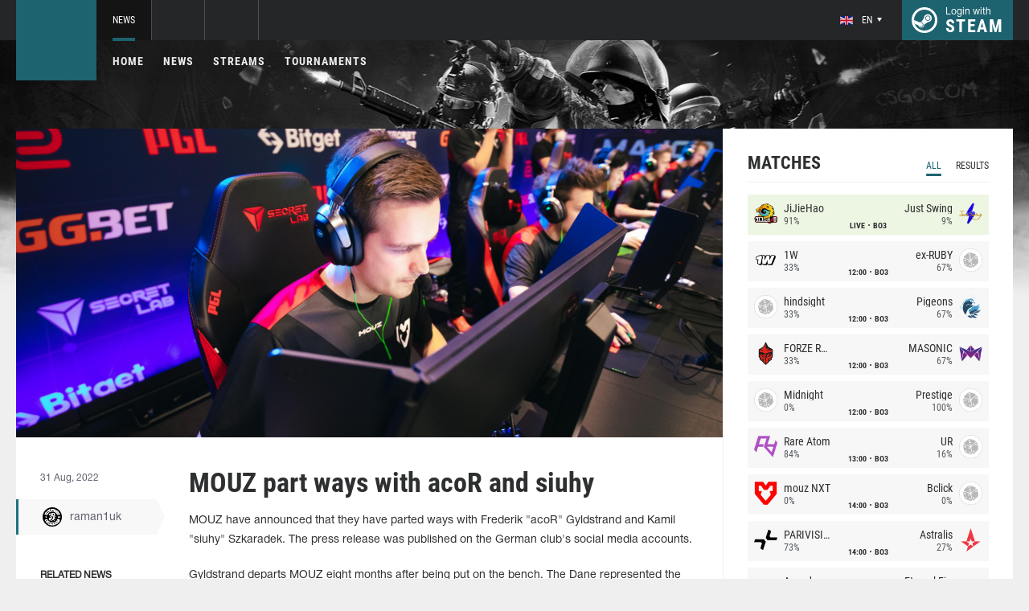

--- FILE ---
content_type: text/html; charset=UTF-8
request_url: http://csgo.com/news/73152-mouz-part-ways-with-acor-and-siuhy
body_size: 9645
content:
<!doctype html>
<html lang="en">
    <head>
        <meta charset="UTF-8"/>
        <title>MOUZ part ways with acoR and siuhy</title>
        <meta property="og:title" content="MOUZ part ways with acoR and siuhy">
        <meta name="description" content="MOUZ have announced that they have parted ways with Frederik &quot;⁠acoR⁠&quot; Gyldstrand and Kamil &quot;⁠siuhy⁠&quot; Szkaradek. The press release was published on the German cl...">
        <meta property="og:description" content="MOUZ have announced that they have parted ways with Frederik &quot;⁠acoR⁠&quot; Gyldstrand and Kamil &quot;⁠siuhy⁠&quot; Szkaradek. The press release was published on the German cl...">
        <meta property="og:image" content="http://csgo.com/thumb/post/size-og-image/2022/08/73152/NzMxNTJEb1dnOVJSWDBJ.jpg">
                    <meta property="og:type" content="article">
    
            <meta property="og:url" content="http://csgo.com/news/73152">
    
            <meta property="og:site_name" content="csgo.com">
    
            <link rel="canonical" href="http://csgo.com/news/73152-mouz-part-ways-with-acor-and-siuhy"/>
            <meta name="twitter:card" content="summary_large_image">
        <meta property="twitter:image" content="http://csgo.com/thumb/post/size-og-image/2022/08/73152/NzMxNTJEb1dnOVJSWDBJ.jpg">
        <meta name="viewport" content="width=device-width, initial-scale=1"/>
        <meta name="csrf-token" content="Vzh2WBIuvPmJ8jkZshZj4SnIOYDJyyQ5YAds10y5">
                    <link rel="alternate" href="https://ru.csgo.com/" hreflang="ru"/>
            <link rel="alternate" href="https://csgo.com/" hreflang="en"/>
            <link rel="alternate" href="https://csgo.com/" hreflang="x-default"/>
                <link rel="icon" href="/favicon.ico?v=1.1.1" type="image/x-icon"/>
        
        <link rel="preload" href="/fonts/Roboto/RobotoCondensed-Bold.woff" as="font" type="font/woff" crossorigin>
        <link rel="preload stylesheet" href="/fonts/Roboto/RobotoCondensed.css" >
        <!-- <link rel="preload stylesheet" href="/css/fonts.css?v=5.7.29"> -->
        <!-- <link rel="preload stylesheet" href="/css/fonts.css?v=1.4"> -->
        <link rel="stylesheet" href="/css/csgo.min.css?id=a505bfd6d092f0f94718"/>
        <link rel="stylesheet" href="/css/style.custom.css?id=1ba4092263e26c4a00d9"/>
                <script type="text/javascript"> </script>

        
            </head>
<body class="">

<div class="layout">
    <div class="layout__header">
        <header class="header">
    <div class="header__outer">
        <div class="header__inner wrapper">
            <div class="header__logo"><a class="logo" href="http://csgo.com"></a></div>
            <div class="header__body">
                <div class="header__projects">
                    <div class="projects">
                        <div class="projects__switcher ui-controller" data-target=".projects__items, .hamburger_projects-switcher-js" data-remove=".userbar-user, .action-bars__user-tools, .userbar-user__bars, .hamburger_userbar-user-switcher-js">
                            <div class="projects-switcher">
                                <div class="projects-switcher__hamburger">
                                    <div class="hamburger hamburger_projects hamburger_projects-switcher-js"></div>
                                </div>
                                <div class="projects-switcher__typo">All Projects</div>
                            </div>
                        </div>
                        <div class="projects__items">
                            <div class="projects-items">
                                
                                    
                                    <div class="projects-items__item  active ">
                                        <div class="project ">
                                            <a class="project__logo project__logo_csgo" href="https://csgo.com"></a>
                                            <ul class="project-nav">
                                                
                                                    
                                                                                                            <li class="project-nav__item">
                                                            <a class="project-nav__link  active " href="https://csgo.com">News</a>
                                                        </li>
                                                                                                    
                                                    
                                                                                                            
                                                                                                    
                                                                                                                                                        </ul>
                                        </div>
                                    </div>
                                
                                                                            
                                    
                                    <div class="projects-items__item ">
                                        <div class="project  optional ">
                                            <a class="project__logo project__logo_pubg" href="https://pubg.ac"></a>
                                            <ul class="project-nav">
                                                
                                                    
                                                                                                            <li class="project-nav__item">
                                                            <a class="project-nav__link " href="https://pubg.ac">News</a>
                                                        </li>
                                                                                                                                                </ul>
                                        </div>
                                    </div>
                                
                                                                            
                                                                            
                                
                                <div class="projects-items__item">
                                    <div class="project optional">
                                        <a href="https://fastcup.net/" target="_blank" class="project__logo project__logo_fc"></a>
                                        <ul class="project-nav">
                                            <li class="project-nav__item">
                                                <a href="" class="project-nav__link">FASTCUP</a>
                                            </li>
                                        </ul>
                                    </div>
                                </div>
                            </div>
                        </div>
                    </div>
                </div>
                <div class="header__userbar">
                    <div class="userbar">
                                                    <div class="userbar__userbar-user">
                                <div class="userbar-user">
                                                                            <div class="userbar-user__change-lang">
                                            <div class="change-lang change-lang_not-login ui-controller" data-target=".change-lang__lang-items">
                                                <div class="change-lang__current-lang">
    <div class="page-lang page-lang_en">
        <div class="page-lang__flag">
            <img src="/thumb/local/size-thumb_32/images/en.png" alt="en">
        </div>
        <div class="page-lang__name">
            en
        </div>
    </div>
</div>
<div class="change-lang__lang-items">
    <div class="lang-items">
                    <noindex>
                <div class="lang-items__item">
                    <a href="?lang=ru&action=change-lang" class="page-lang page-lang_ru" rel="nofollow">
                        <div class="page-lang__flag">
                            <img src="/thumb/local/size-thumb_32/images/ru.png"
                                 alt="en">
                        </div>
                        <div class="page-lang__name">
                            ru
                        </div>
                    </a>
                </div>
            </noindex>
                    <noindex>
                <div class="lang-items__item">
                    <a href="?lang=en&action=change-lang" class="page-lang page-lang_en" rel="nofollow">
                        <div class="page-lang__flag">
                            <img src="/thumb/local/size-thumb_32/images/en.png"
                                 alt="en">
                        </div>
                        <div class="page-lang__name">
                            en
                        </div>
                    </a>
                </div>
            </noindex>
            </div>
</div>                                            </div>
                                        </div>
                                                                                                            <div class="userbar-user__bars">
                                        <div class="action-bars">
                                            <div class="action-bars__user-info">
                                                <div class="user-info">
                                                    
                                                                                                            <div class="user-info__change-lang">
                                                            <div class="change-lang ui-controller" data-target=".change-lang__lang-items">
                                                                <div class="change-lang__current-lang">
    <div class="page-lang page-lang_en">
        <div class="page-lang__flag">
            <img src="/thumb/local/size-thumb_32/images/en.png" alt="en">
        </div>
        <div class="page-lang__name">
            en
        </div>
    </div>
</div>
<div class="change-lang__lang-items">
    <div class="lang-items">
                    <noindex>
                <div class="lang-items__item">
                    <a href="?lang=ru&action=change-lang" class="page-lang page-lang_ru" rel="nofollow">
                        <div class="page-lang__flag">
                            <img src="/thumb/local/size-thumb_32/images/ru.png"
                                 alt="en">
                        </div>
                        <div class="page-lang__name">
                            ru
                        </div>
                    </a>
                </div>
            </noindex>
                    <noindex>
                <div class="lang-items__item">
                    <a href="?lang=en&action=change-lang" class="page-lang page-lang_en" rel="nofollow">
                        <div class="page-lang__flag">
                            <img src="/thumb/local/size-thumb_32/images/en.png"
                                 alt="en">
                        </div>
                        <div class="page-lang__name">
                            en
                        </div>
                    </a>
                </div>
            </noindex>
            </div>
</div>                                                            </div>
                                                        </div>
                                                                                                    </div>
                                            </div>
                                                                                    </div>
                                    </div>

                                                                    </div>
                            </div>
                        
                                                    <div class="userbar__userbar-login">
                                                                <a class="userbar-login" href="http://csgo.com/auth/secure" rel="nofollow">
                                    <div class="userbar-login__ico">
                                        <img src="/images/steam.svg" width="32px;" height="32px">
                                    </div>
                                    <div class="userbar-login__info">
                                        <div class="userbar-login__text">Login with</div>
                                        <div class="userbar-login__steam">steam</div>
                                    </div>
                                </a>
                            </div>
                                            </div>
                </div>
            </div>
        </div>
    </div>
    <div class="header__bottom">
        <div class="wrapper">
            <div class="header__wrap ">
                <nav class="main-menu">
                    <ul class="main-menu__list">
                        <li class="main-menu__item"><a class="main-menu__link" href="http://csgo.com">Home</a></li>
                        <li class="main-menu__item"><a class="main-menu__link" href="http://csgo.com/allnews">News</a></li>
                        


                            <li class="main-menu__item"><a class="main-menu__link" href="http://csgo.com/streams">Streams</a></li>

                            

                        

                                                    <li class="main-menu__item"><a class="main-menu__link" href="http://csgo.com/tournaments">Tournaments</a></li>
                        
                                            </ul>
                </nav>

                            </div>
        </div>
    </div>
</header>    </div>

    <div class="layout__content">
        <div class="wrapper wrapper_inner">
                <div class="grid-inner grid-inner_many-columns">
        <div class="grid-inner__content">
            <div class="post-layout">
                                    <div class="post-layout__picture">
                        <div class="post-picture">
                            <div class="post-picture__intro" style="background-image: url('/thumb/post/size-wide-post/2022/08/73152/NzMxNTJEb1dnOVJSWDBJ.jpg')"></div>
                        </div>
                    </div>
                                <div class="post-layout__post-wrapper">
                    <div class="post-wrapper">
                        <div class="post-wrapper__post-arround">
                            <div class="post-arround">
                                <div class="post-arround__info">
                                    <div class="post-arround__date">31 Aug, 2022</div>
                                    <div class="post-arround__counter post-arround__counter_like">0</div>
                                    <div class="post-arround__counter post-arround__counter_comment">0</div>
                                    <div class="post-arround__user">
                                        <a href="http://csgo.com/profile/392539522" class="post-user post-user_post-sidebar">
                                            <div class="post-user__pic">
                                                <img src="https://avatars.steamstatic.com/223eaedec8ae52a3c91156a27bd0aedaa7d168de_full.jpg" alt="raman1uk">
                                            </div>
                                            <div class="post-user__name">
                                                raman1uk
                                            </div>
                                        </a>
                                    </div>

                                                                            <div class="post-arround__news">
                                            <div class="post-arround-news">
                                                <div class="post-arround-news__title">Related news</div>
                                                <div class="post-arround-news__items">
                                                                                                                                                                    <div class="post-arround-news__item">
    <a href="http://csgo.com/news/72864-mouz-replace-bymas-with-their-academy-member" class="post-new">
        <div class="post-new__img" style="background-image: url('/thumb/post/size-other-news/2022/08/72864/NzI4NjRSMDZLeW5XRVJT.jpg')"></div>
        <div class="post-new__title">MOUZ replace Bymas with their academy member</div>
        <div class="post-new__date">26 Aug, 2022</div>
    </a>
</div>                                                                                                    </div>
                                            </div>
                                        </div>
                                                                    </div>
                                                                
                            </div>
                        </div>
                        <div class="post-wrapper__post-container">
                            <div class="main-block main-block_post-block main-block_post-content">
                                <div class="post-content">
                                                                        <h1>MOUZ part ways with acoR and siuhy</h1>
                                    <h2></h2>

                                    <p>MOUZ have announced that they have parted ways with Frederik "⁠acoR⁠" Gyldstrand and Kamil "⁠siuhy⁠" Szkaradek. The press release was published on the German club's social media accounts.</p>  <p>Gyldstrand departs MOUZ eight months after being put on the bench. The Dane represented the team at the end of 2021 and was replaced by the member of the club's academy roster &Aacute;d&aacute;m "⁠torzsi⁠" Torzs&aacute;s amid insufficient results.</p>  <p>Szkaradek was the in-game leader of MOUZ's youth team. He has been with MOUZ NXT since the roster was formed in the middle of last year and during that time has helped the team win four seasons of the WePlay Academy League.</p>  <p>AcoR and siuhy are expected to soon be announced as the newcomers to GamerLegion. Previously, being a part of this team, both players qualified for the upcoming European RMR tournament taking place from October 4 to 9.</p>  <p>In addition to the information about the departures of acoR and siuhy, MOUZ announced the parting with the academy team's AWPer Miłosz "⁠mhL⁠" Knasiak. The Pole was allowed to explore new career options elsewhere.</p>  <p>With the aforementioned changes made and Dorian "xertioN" Berman <a href="https://csgo.com/news/72864-mouz-replace-bymas-with-their-academy-member" target="_blank" rel="noopener">promoted</a> from the academy to the main team, only two players are left on the MOUZ NXT roster: Hubert "⁠szejn⁠" Światły and Jimi "⁠Jimpphat⁠" Salo. As of now, there is no information about who will complete the European lineup for upcoming events.</p>

                                                                            <p>Origin: <a href="https://twitter.com/mousesports/status/1564633773567778826" rel="nofollow" target="_blank">twitter.com</a></p>
                                    
                                    
                                    
                                </div>
                                                            </div>
                        </div>
                    </div>
                </div>
                <div class="post-layout__post-footer">
                    <div class="main-block main-block_post-block main-block_post-footer">
                        <div class="post-footer">
                            <div class="post-footer__post-bar">
                                <div class="post-footer__user-controls">
                                    <div class="post-bar">
                                        <div class="post-bar__flag-btn js-like-wrap">
                                            <a href="javascript:void(0);"
                                               class="flag-btn flag-btn_like js-like-btn "
                                               onclick="Vote.like($(this), 'post', 73152);"
                                            >
                                                <div class="flag-btn__elem">
                                                    <div class="flag-btn__icon"></div>
                                                    +<span class="js-like-value">0</span></div>
                                                <div class="flag-btn__text">Rate Post</div>
                                                <div class="flag-btn__text active">You rated</div>
                                            </a>
                                        </div>
                                        <div class="post-bar__info">
                                            Rate news every day for getting <a href="http://csgo.com/karma">+0.2 in your karma</a>
                                        </div>
                                        <div class="post-bar__user">
                                            <a href="http://csgo.com/profile/392539522" class="post-user">
                                                <div class="post-user__pic">
                                                    <img src="https://avatars.steamstatic.com/223eaedec8ae52a3c91156a27bd0aedaa7d168de_full.jpg" alt="raman1uk">
                                                </div>
                                                <div class="post-user__name">
                                                    <span>Author</span>
                                                    <span>raman1uk</span>
                                                </div>
                                            </a>
                                        </div>
                                        
                                    </div>
                                </div>
                                <div class="post-footer__tags">
                                    <div class="post-container-footer">
                                                                                    <div class="post-container-footer__item">
                                                <div class="post-tags">
                                                    <div class="post-tags__text">Tags:</div>
                                                    <div class="post-tags__tag-links">
                                                                                                                    <a href="http://csgo.com/tag/mouz+nxt" class="post-tags__tag">
                                                                mouz NXT
                                                            </a>
                                                                                                                    <a href="http://csgo.com/tag/mhl%E2%81%A0" class="post-tags__tag">
                                                                mhL⁠
                                                            </a>
                                                                                                                    <a href="http://csgo.com/tag/acor%E2%81%A0" class="post-tags__tag">
                                                                acoR⁠
                                                            </a>
                                                                                                                    <a href="http://csgo.com/tag/siuhy%E2%81%A0" class="post-tags__tag">
                                                                siuhy⁠
                                                            </a>
                                                                                                                    <a href="http://csgo.com/tag/mouz" class="post-tags__tag">
                                                                mouz
                                                            </a>
                                                                                                                    <a href="http://csgo.com/tag/announcement" class="post-tags__tag">
                                                                Announcement
                                                            </a>
                                                                                                                    <a href="http://csgo.com/tag/reshuffle" class="post-tags__tag">
                                                                Reshuffle
                                                            </a>
                                                                                                            </div>
                                                </div>
                                            </div>
                                                                            </div>
                                </div>
                            </div>

                            <div class="post-footer__news">
                                <div class="post-footer-news">
                                    
                                    <div class="post-footer-news__items">
                                        <div class="post-other-news">
                                                                                            <div class="post-other-news__item">
    <div class="news-item news-item_post-news news-item_other-news">
        <a href="http://csgo.com/news/138474-nafany-ax1le-and-groove-assemble-new-team" class="news-item__picture" style="background-image: url('/thumb/post/size-other-news/2026/01/138474/MTM4NDc0UEtKcXBoQXk3Uw==.png')">
        </a>
        <div class="news-item__text">
            <a href="http://csgo.com/news/138474-nafany-ax1le-and-groove-assemble-new-team" class="news-item__title">nafany, Ax1Le, and groove assemble new team</a>
            <a class="news-item__info" href="http://csgo.com/news/138474-nafany-ax1le-and-groove-assemble-new-team">
                <div class="news-item__statistics">13 hours ago</div>
                <div class="news-item__statistics news-item__statistics_comment">0</div>
                <div class="news-item__statistics news-item__statistics_likes ">0</div>
            </a>
        </div>
    </div>
</div>                                                                                            <div class="post-other-news__item">
    <div class="news-item news-item_post-news news-item_other-news">
        <a href="http://csgo.com/news/138463-falcons-and-liquid-advance-to-blast-bounty-2026-season-1-lan-finals" class="news-item__picture" style="background-image: url('/thumb/post/size-other-news/2026/01/138463/MTM4NDYzcWt2NmlLQ0UwNg==.png')">
        </a>
        <div class="news-item__text">
            <a href="http://csgo.com/news/138463-falcons-and-liquid-advance-to-blast-bounty-2026-season-1-lan-finals" class="news-item__title">Falcons and Liquid advance to BLAST Bounty 2026 Season 1 LAN finals</a>
            <a class="news-item__info" href="http://csgo.com/news/138463-falcons-and-liquid-advance-to-blast-bounty-2026-season-1-lan-finals">
                <div class="news-item__statistics">13 hours ago</div>
                <div class="news-item__statistics news-item__statistics_comment">0</div>
                <div class="news-item__statistics news-item__statistics_likes ">0</div>
            </a>
        </div>
    </div>
</div>                                                                                            <div class="post-other-news__item">
    <div class="news-item news-item_post-news news-item_other-news">
        <a href="http://csgo.com/news/138458-red-canids-sign-dav1deus" class="news-item__picture" style="background-image: url('/thumb/post/size-other-news/2026/01/138458/MTM4NDU4d216WFVINXQyVA==.png')">
        </a>
        <div class="news-item__text">
            <a href="http://csgo.com/news/138458-red-canids-sign-dav1deus" class="news-item__title">RED Canids sign dav1deuS</a>
            <a class="news-item__info" href="http://csgo.com/news/138458-red-canids-sign-dav1deus">
                <div class="news-item__statistics">23 hours ago</div>
                <div class="news-item__statistics news-item__statistics_comment">0</div>
                <div class="news-item__statistics news-item__statistics_likes ">0</div>
            </a>
        </div>
    </div>
</div>                                                                                    </div>
                                    </div>
                                </div>
                            </div>
                            <div class="post-footer__comments js-comments-wrap">
                                <div class="comments-layout">
                                    <div class="main-title main-title_darken">
                                        <h2 class="main-title__title">Comments</h2>
                                    </div>
                                    <div class="comments-layout__items">
                                        <div class="comments js-items">
                                                                                    </div>

                                        <ul class="pagination js-pagination" style="display: block;">
    
    

    
    </ul>


                                    </div>

                                                                            <div class="auth-error-template">
        <div class="auth-error-template__auth-error-message">
        <div class="auth-error-message">
            <div class="auth-error-message__title auth-error-message__title_info">Please log in</div>
            <div class="auth-error-message__description">Please log in with Steam to leave a comment. It is simple and absolutely safe.</div>
            <div class="auth-error-message__auth-btn">
                <a href="http://csgo.com/auth/secure" class="square-btn square-btn_small-theme">Sign In</a>
            </div>
        </div>
    </div>
</div>                                                                    </div>
                            </div>
                        </div>
                    </div>
                </div>
            </div>
        </div>
        <div class="grid-inner__sidebar">
            <div class="all-news-sidebar all-news-sidebar_columns">
                                    <div class="all-news-sidebar__item">
                        <div class="matches main-block main-block_lighten js-matches-sidebar">


    <div class="main-header main-header_lighten-gray main-header_flex main-header_matches-control">
        <div class="main-title main-title_darken">
            <h2 class="main-title__title">Matches</h2>
        </div>
        <div class="main-tabs">
                            <div class="main-tabs__control js-tab active" data-category="all"
                     onclick="Matches.getMainPageMatches('all', 12);">All</div>
                                        <div class="main-tabs__control js-tab" data-category="past"
                     onclick="Matches.getMainPageMatches('past', 12);">Results</div>
                    </div>
    </div>

            <div class="matches-items matches-items_results js-items  active"
             data-category="all">

                                    <div class="matches-items__item matches-items__item_live">
	
		<div class="matches-item  matches-item_score ">
	
		<div class="matches-item__team matches-item__team_left ">
			<div class="matches-item__logo-team">
				<img src="/bimg/images/teams/go/48x48/4676_1756434159665.png" alt="" width="45px;" height="29px;"/>
			</div>
			<div class="matches-item__data-team">
				<div class="matches-item__name-team">JiJieHao</div>
				<div class="matches-item__bets-percent">91%</div>
			</div>
		</div>
		<div class="matches-item__wrapper-info">
									<div class="matches-item__game-logo matches-item__game-logo_csgo"></div>
						<div class="matches-item__game-info">
									<div class="matches-item__text-info">LIVE</div>
					<div class="matches-item__text-info">BO3</div>
							</div>
		</div>
		<div class="matches-item__team matches-item__team_right ">
			<div class="matches-item__data-team">
				<div class="matches-item__name-team">Just Swing</div>
				<div class="matches-item__bets-percent">9%</div>
			</div>
			<div class="matches-item__logo-team">
				<img src="/bimg/images/teams/go/48x48/4605_1759898015891.png" alt="" width="45px;" height="29px;"/>
			</div>
		</div>
	
		</div>
	
</div>                                    <div class="matches-items__item ">
	
		<div class="matches-item  matches-item_score ">
	
		<div class="matches-item__team matches-item__team_left ">
			<div class="matches-item__logo-team">
				<img src="/bimg/images/teams/go/48x48/5496_1748636212671.png" alt="" width="45px;" height="29px;"/>
			</div>
			<div class="matches-item__data-team">
				<div class="matches-item__name-team">1W</div>
				<div class="matches-item__bets-percent">33%</div>
			</div>
		</div>
		<div class="matches-item__wrapper-info">
									<div class="matches-item__game-logo matches-item__game-logo_csgo"></div>
						<div class="matches-item__game-info">
														<div class="matches-item__text-info">12:00</div>
					<div class="matches-item__text-info">BO3</div>
							</div>
		</div>
		<div class="matches-item__team matches-item__team_right ">
			<div class="matches-item__data-team">
				<div class="matches-item__name-team">ex-RUBY</div>
				<div class="matches-item__bets-percent">67%</div>
			</div>
			<div class="matches-item__logo-team">
				<img src="/bimg/images/teams/go/48x48/TBD.png" alt="" width="45px;" height="29px;"/>
			</div>
		</div>
	
		</div>
	
</div>                                    <div class="matches-items__item ">
	
		<div class="matches-item  matches-item_score ">
	
		<div class="matches-item__team matches-item__team_left ">
			<div class="matches-item__logo-team">
				<img src="/bimg/images/teams/go/48x48/TBD.png" alt="" width="45px;" height="29px;"/>
			</div>
			<div class="matches-item__data-team">
				<div class="matches-item__name-team">hindsight</div>
				<div class="matches-item__bets-percent">33%</div>
			</div>
		</div>
		<div class="matches-item__wrapper-info">
									<div class="matches-item__game-logo matches-item__game-logo_csgo"></div>
						<div class="matches-item__game-info">
														<div class="matches-item__text-info">12:00</div>
					<div class="matches-item__text-info">BO3</div>
							</div>
		</div>
		<div class="matches-item__team matches-item__team_right ">
			<div class="matches-item__data-team">
				<div class="matches-item__name-team">Pigeons</div>
				<div class="matches-item__bets-percent">67%</div>
			</div>
			<div class="matches-item__logo-team">
				<img src="/bimg/images/teams/go/48x48/9290_1716095215684.png" alt="" width="45px;" height="29px;"/>
			</div>
		</div>
	
		</div>
	
</div>                                    <div class="matches-items__item ">
	
		<div class="matches-item  matches-item_score ">
	
		<div class="matches-item__team matches-item__team_left ">
			<div class="matches-item__logo-team">
				<img src="/bimg/images/teams/go/48x48/9481_1751885351296.png" alt="" width="45px;" height="29px;"/>
			</div>
			<div class="matches-item__data-team">
				<div class="matches-item__name-team">FORZE Reload</div>
				<div class="matches-item__bets-percent">33%</div>
			</div>
		</div>
		<div class="matches-item__wrapper-info">
									<div class="matches-item__game-logo matches-item__game-logo_csgo"></div>
						<div class="matches-item__game-info">
														<div class="matches-item__text-info">12:00</div>
					<div class="matches-item__text-info">BO3</div>
							</div>
		</div>
		<div class="matches-item__team matches-item__team_right ">
			<div class="matches-item__data-team">
				<div class="matches-item__name-team">MASONIC</div>
				<div class="matches-item__bets-percent">67%</div>
			</div>
			<div class="matches-item__logo-team">
				<img src="/bimg/images/teams/go/48x48/6181_604ac258f0191.png" alt="" width="45px;" height="29px;"/>
			</div>
		</div>
	
		</div>
	
</div>                                    <div class="matches-items__item ">
	
		<div class="matches-item  matches-item_score ">
	
		<div class="matches-item__team matches-item__team_left ">
			<div class="matches-item__logo-team">
				<img src="/bimg/images/teams/go/48x48/TBD.png" alt="" width="45px;" height="29px;"/>
			</div>
			<div class="matches-item__data-team">
				<div class="matches-item__name-team">Midnight</div>
				<div class="matches-item__bets-percent">0%</div>
			</div>
		</div>
		<div class="matches-item__wrapper-info">
									<div class="matches-item__game-logo matches-item__game-logo_csgo"></div>
						<div class="matches-item__game-info">
														<div class="matches-item__text-info">12:00</div>
					<div class="matches-item__text-info">BO3</div>
							</div>
		</div>
		<div class="matches-item__team matches-item__team_right ">
			<div class="matches-item__data-team">
				<div class="matches-item__name-team">Prestige</div>
				<div class="matches-item__bets-percent">100%</div>
			</div>
			<div class="matches-item__logo-team">
				<img src="/bimg/images/teams/go/48x48/TBD.png" alt="" width="45px;" height="29px;"/>
			</div>
		</div>
	
		</div>
	
</div>                                    <div class="matches-items__item ">
	
		<div class="matches-item  matches-item_score ">
	
		<div class="matches-item__team matches-item__team_left ">
			<div class="matches-item__logo-team">
				<img src="/bimg/images/teams/go/48x48/7394_1655851805671.png" alt="" width="45px;" height="29px;"/>
			</div>
			<div class="matches-item__data-team">
				<div class="matches-item__name-team">Rare Atom</div>
				<div class="matches-item__bets-percent">84%</div>
			</div>
		</div>
		<div class="matches-item__wrapper-info">
									<div class="matches-item__game-logo matches-item__game-logo_csgo"></div>
						<div class="matches-item__game-info">
														<div class="matches-item__text-info">13:00</div>
					<div class="matches-item__text-info">BO3</div>
							</div>
		</div>
		<div class="matches-item__team matches-item__team_right ">
			<div class="matches-item__data-team">
				<div class="matches-item__name-team">UR</div>
				<div class="matches-item__bets-percent">16%</div>
			</div>
			<div class="matches-item__logo-team">
				<img src="/bimg/images/teams/go/48x48/TBD.png" alt="" width="45px;" height="29px;"/>
			</div>
		</div>
	
		</div>
	
</div>                                    <div class="matches-items__item ">
	
		<div class="matches-item  matches-item_score ">
	
		<div class="matches-item__team matches-item__team_left ">
			<div class="matches-item__logo-team">
				<img src="/bimg/images/teams/go/48x48/6917_1634518289480.png" alt="" width="45px;" height="29px;"/>
			</div>
			<div class="matches-item__data-team">
				<div class="matches-item__name-team">mouz NXT</div>
				<div class="matches-item__bets-percent">0%</div>
			</div>
		</div>
		<div class="matches-item__wrapper-info">
									<div class="matches-item__game-logo matches-item__game-logo_csgo"></div>
						<div class="matches-item__game-info">
														<div class="matches-item__text-info">14:00</div>
					<div class="matches-item__text-info">BO3</div>
							</div>
		</div>
		<div class="matches-item__team matches-item__team_right ">
			<div class="matches-item__data-team">
				<div class="matches-item__name-team">Bclick</div>
				<div class="matches-item__bets-percent">0%</div>
			</div>
			<div class="matches-item__logo-team">
				<img src="/bimg/images/teams/go/48x48/TBD.png" alt="" width="45px;" height="29px;"/>
			</div>
		</div>
	
		</div>
	
</div>                                    <div class="matches-items__item ">
	
		<div class="matches-item  matches-item_score ">
	
		<div class="matches-item__team matches-item__team_left ">
			<div class="matches-item__logo-team">
				<img src="/bimg/images/teams/go/48x48/8867_1709072368611.png" alt="" width="45px;" height="29px;"/>
			</div>
			<div class="matches-item__data-team">
				<div class="matches-item__name-team">PARIVISION</div>
				<div class="matches-item__bets-percent">73%</div>
			</div>
		</div>
		<div class="matches-item__wrapper-info">
									<div class="matches-item__game-logo matches-item__game-logo_csgo"></div>
						<div class="matches-item__game-info">
														<div class="matches-item__text-info">14:00</div>
					<div class="matches-item__text-info">BO3</div>
							</div>
		</div>
		<div class="matches-item__team matches-item__team_right ">
			<div class="matches-item__data-team">
				<div class="matches-item__name-team">Astralis</div>
				<div class="matches-item__bets-percent">27%</div>
			</div>
			<div class="matches-item__logo-team">
				<img src="/bimg/images/teams/go/48x48/368_59440d4ce3b61.png" alt="" width="45px;" height="29px;"/>
			</div>
		</div>
	
		</div>
	
</div>                                    <div class="matches-items__item ">
	
		<div class="matches-item  matches-item_score ">
	
		<div class="matches-item__team matches-item__team_left ">
			<div class="matches-item__logo-team">
				<img src="/bimg/images/teams/go/48x48/10391_1763736033736.png" alt="" width="45px;" height="29px;"/>
			</div>
			<div class="matches-item__data-team">
				<div class="matches-item__name-team">Acend</div>
				<div class="matches-item__bets-percent">0%</div>
			</div>
		</div>
		<div class="matches-item__wrapper-info">
									<div class="matches-item__game-logo matches-item__game-logo_csgo"></div>
						<div class="matches-item__game-info">
														<div class="matches-item__text-info">14:30</div>
					<div class="matches-item__text-info">BO3</div>
							</div>
		</div>
		<div class="matches-item__team matches-item__team_right ">
			<div class="matches-item__data-team">
				<div class="matches-item__name-team">Eternal Fire</div>
				<div class="matches-item__bets-percent">0%</div>
			</div>
			<div class="matches-item__logo-team">
				<img src="/bimg/images/teams/go/48x48/10124_1748632892543.png" alt="" width="45px;" height="29px;"/>
			</div>
		</div>
	
		</div>
	
</div>                                    <div class="matches-items__item ">
	
		<div class="matches-item  matches-item_score ">
	
		<div class="matches-item__team matches-item__team_left ">
			<div class="matches-item__logo-team">
				<img src="/bimg/images/teams/go/48x48/TBD.png" alt="" width="45px;" height="29px;"/>
			</div>
			<div class="matches-item__data-team">
				<div class="matches-item__name-team">Chicken Burger</div>
				<div class="matches-item__bets-percent">0%</div>
			</div>
		</div>
		<div class="matches-item__wrapper-info">
									<div class="matches-item__game-logo matches-item__game-logo_csgo"></div>
						<div class="matches-item__game-info">
														<div class="matches-item__text-info">14:30</div>
					<div class="matches-item__text-info">BO3</div>
							</div>
		</div>
		<div class="matches-item__team matches-item__team_right ">
			<div class="matches-item__data-team">
				<div class="matches-item__name-team">BIG Academy</div>
				<div class="matches-item__bets-percent">0%</div>
			</div>
			<div class="matches-item__logo-team">
				<img src="/bimg/images/teams/go/48x48/4693_5dc1d91f85043.png" alt="" width="45px;" height="29px;"/>
			</div>
		</div>
	
		</div>
	
</div>                                    <div class="matches-items__item ">
	
		<div class="matches-item  matches-item_score ">
	
		<div class="matches-item__team matches-item__team_left ">
			<div class="matches-item__logo-team">
				<img src="/bimg/images/teams/go/48x48/4859_5de59e4d7539c.png" alt="" width="45px;" height="29px;"/>
			</div>
			<div class="matches-item__data-team">
				<div class="matches-item__name-team">Sangal</div>
				<div class="matches-item__bets-percent">0%</div>
			</div>
		</div>
		<div class="matches-item__wrapper-info">
									<div class="matches-item__game-logo matches-item__game-logo_csgo"></div>
						<div class="matches-item__game-info">
														<div class="matches-item__text-info">15:00</div>
					<div class="matches-item__text-info">BO3</div>
							</div>
		</div>
		<div class="matches-item__team matches-item__team_right ">
			<div class="matches-item__data-team">
				<div class="matches-item__name-team">illwill </div>
				<div class="matches-item__bets-percent">0%</div>
			</div>
			<div class="matches-item__logo-team">
				<img src="/bimg/images/teams/go/48x48/TBD.png" alt="" width="45px;" height="29px;"/>
			</div>
		</div>
	
		</div>
	
</div>                                    <div class="matches-items__item ">
	
		<div class="matches-item  matches-item_score ">
	
		<div class="matches-item__team matches-item__team_left ">
			<div class="matches-item__logo-team">
				<img src="/bimg/images/teams/go/48x48/9368_1712311178505.png" alt="" width="45px;" height="29px;"/>
			</div>
			<div class="matches-item__data-team">
				<div class="matches-item__name-team">FlyQuest</div>
				<div class="matches-item__bets-percent">82%</div>
			</div>
		</div>
		<div class="matches-item__wrapper-info">
									<div class="matches-item__game-logo matches-item__game-logo_csgo"></div>
						<div class="matches-item__game-info">
														<div class="matches-item__text-info">16:00</div>
					<div class="matches-item__text-info">BO3</div>
							</div>
		</div>
		<div class="matches-item__team matches-item__team_right ">
			<div class="matches-item__data-team">
				<div class="matches-item__name-team">Steel Helmet</div>
				<div class="matches-item__bets-percent">18%</div>
			</div>
			<div class="matches-item__logo-team">
				<img src="/bimg/images/teams/go/48x48/7070_1640554717042.png" alt="" width="45px;" height="29px;"/>
			</div>
		</div>
	
		</div>
	
</div>                                    <div class="matches-items__item ">
	
		<div class="matches-item  matches-item_score ">
	
		<div class="matches-item__team matches-item__team_left ">
			<div class="matches-item__logo-team">
				<img src="/bimg/images/teams/go/48x48/9954_1742792930358.png" alt="" width="45px;" height="29px;"/>
			</div>
			<div class="matches-item__data-team">
				<div class="matches-item__name-team">Inner Circle</div>
				<div class="matches-item__bets-percent">2%</div>
			</div>
		</div>
		<div class="matches-item__wrapper-info">
									<div class="matches-item__game-logo matches-item__game-logo_csgo"></div>
						<div class="matches-item__game-info">
														<div class="matches-item__text-info">16:30</div>
					<div class="matches-item__text-info">BO3</div>
							</div>
		</div>
		<div class="matches-item__team matches-item__team_right ">
			<div class="matches-item__data-team">
				<div class="matches-item__name-team">Spirit</div>
				<div class="matches-item__bets-percent">98%</div>
			</div>
			<div class="matches-item__logo-team">
				<img src="/bimg/images/teams/go/48x48/611_6001533fc53fa.png" alt="" width="45px;" height="29px;"/>
			</div>
		</div>
	
		</div>
	
</div>                                    <div class="matches-items__item ">
	
		<div class="matches-item  matches-item_score ">
	
		<div class="matches-item__team matches-item__team_left ">
			<div class="matches-item__logo-team">
				<img src="/bimg/images/teams/go/48x48/7624_1655333972228.png" alt="" width="45px;" height="29px;"/>
			</div>
			<div class="matches-item__data-team">
				<div class="matches-item__name-team">EYEBALLERS</div>
				<div class="matches-item__bets-percent">65%</div>
			</div>
		</div>
		<div class="matches-item__wrapper-info">
									<div class="matches-item__game-logo matches-item__game-logo_csgo"></div>
						<div class="matches-item__game-info">
														<div class="matches-item__text-info">19:00</div>
					<div class="matches-item__text-info">BO3</div>
							</div>
		</div>
		<div class="matches-item__team matches-item__team_right ">
			<div class="matches-item__data-team">
				<div class="matches-item__name-team">Vitality</div>
				<div class="matches-item__bets-percent">35%</div>
			</div>
			<div class="matches-item__logo-team">
				<img src="/bimg/images/teams/go/48x48/2128_1693175464617.png" alt="" width="45px;" height="29px;"/>
			</div>
		</div>
	
		</div>
	
</div>                
        </div>
        <div class="matches-items js-items " data-category="live">

                                    <div class="matches-items__item matches-items__item_live">
	
		<div class="matches-item  matches-item_score ">
	
		<div class="matches-item__team matches-item__team_left ">
			<div class="matches-item__logo-team">
				<img src="/bimg/images/teams/go/48x48/4676_1756434159665.png" alt="" width="45px;" height="29px;"/>
			</div>
			<div class="matches-item__data-team">
				<div class="matches-item__name-team">JiJieHao</div>
				<div class="matches-item__bets-percent">91%</div>
			</div>
		</div>
		<div class="matches-item__wrapper-info">
									<div class="matches-item__game-logo matches-item__game-logo_csgo"></div>
						<div class="matches-item__game-info">
									<div class="matches-item__text-info">LIVE</div>
					<div class="matches-item__text-info">BO3</div>
							</div>
		</div>
		<div class="matches-item__team matches-item__team_right ">
			<div class="matches-item__data-team">
				<div class="matches-item__name-team">Just Swing</div>
				<div class="matches-item__bets-percent">9%</div>
			</div>
			<div class="matches-item__logo-team">
				<img src="/bimg/images/teams/go/48x48/4605_1759898015891.png" alt="" width="45px;" height="29px;"/>
			</div>
		</div>
	
		</div>
	
</div>                
        </div>
        <div class="matches-items matches-items_results js-items "
             data-category="past">

                                    <div class="matches-items__item ">
	
		<div class="matches-item  matches-item_score matches-item_end-game">
	
		<div class="matches-item__team matches-item__team_left  loss ">
			<div class="matches-item__logo-team">
				<img src="/bimg/images/teams/go/48x48/8822_1695942844111.png" alt="" width="45px;" height="29px;"/>
			</div>
			<div class="matches-item__data-team">
				<div class="matches-item__name-team">Legacy (BR)</div>
				<div class="matches-item__bets-percent">70%</div>
			</div>
		</div>
		<div class="matches-item__wrapper-info">
									<div class="matches-item__game-logo matches-item__game-logo_csgo"></div>
						<div class="matches-item__game-info">
									
					<div class="matches-item__text-info matches-item__text-info_strong">1 : 2</div>
							</div>
		</div>
		<div class="matches-item__team matches-item__team_right  win ">
			<div class="matches-item__data-team">
				<div class="matches-item__name-team">mibr</div>
				<div class="matches-item__bets-percent">30%</div>
			</div>
			<div class="matches-item__logo-team">
				<img src="/bimg/images/teams/go/48x48/32_1732680505227.png" alt="" width="45px;" height="29px;"/>
			</div>
		</div>
	
		</div>
	
</div>                                    <div class="matches-items__item ">
	
		<div class="matches-item  matches-item_score matches-item_end-game">
	
		<div class="matches-item__team matches-item__team_left  loss ">
			<div class="matches-item__logo-team">
				<img src="/bimg/images/teams/go/48x48/32_1732680505227.png" alt="" width="45px;" height="29px;"/>
			</div>
			<div class="matches-item__data-team">
				<div class="matches-item__name-team">mibr</div>
				<div class="matches-item__bets-percent">81%</div>
			</div>
		</div>
		<div class="matches-item__wrapper-info">
									<div class="matches-item__game-logo matches-item__game-logo_csgo"></div>
						<div class="matches-item__game-info">
									
					<div class="matches-item__text-info matches-item__text-info_strong">0 : 2</div>
							</div>
		</div>
		<div class="matches-item__team matches-item__team_right  win ">
			<div class="matches-item__data-team">
				<div class="matches-item__name-team">ShindeN</div>
				<div class="matches-item__bets-percent">19%</div>
			</div>
			<div class="matches-item__logo-team">
				<img src="/bimg/images/teams/go/48x48/9704_1754073509339.png" alt="" width="45px;" height="29px;"/>
			</div>
		</div>
	
		</div>
	
</div>                                    <div class="matches-items__item ">
	
		<div class="matches-item  matches-item_score matches-item_end-game">
	
		<div class="matches-item__team matches-item__team_left  win ">
			<div class="matches-item__logo-team">
				<img src="/bimg/images/teams/go/48x48/2512_1712310998409.png" alt="" width="45px;" height="29px;"/>
			</div>
			<div class="matches-item__data-team">
				<div class="matches-item__name-team">9z</div>
				<div class="matches-item__bets-percent">0%</div>
			</div>
		</div>
		<div class="matches-item__wrapper-info">
									<div class="matches-item__game-logo matches-item__game-logo_csgo"></div>
						<div class="matches-item__game-info">
									
					<div class="matches-item__text-info matches-item__text-info_strong">2 : 0</div>
							</div>
		</div>
		<div class="matches-item__team matches-item__team_right  loss ">
			<div class="matches-item__data-team">
				<div class="matches-item__name-team">Galorys</div>
				<div class="matches-item__bets-percent">100%</div>
			</div>
			<div class="matches-item__logo-team">
				<img src="/bimg/images/teams/go/48x48/9183_1707704820526.png" alt="" width="45px;" height="29px;"/>
			</div>
		</div>
	
		</div>
	
</div>                                    <div class="matches-items__item ">
	
		<div class="matches-item  matches-item_score matches-item_end-game">
	
		<div class="matches-item__team matches-item__team_left  win ">
			<div class="matches-item__logo-team">
				<img src="/bimg/images/teams/go/48x48/988_1759898059120.png" alt="" width="45px;" height="29px;"/>
			</div>
			<div class="matches-item__data-team">
				<div class="matches-item__name-team">Crashers</div>
				<div class="matches-item__bets-percent">0%</div>
			</div>
		</div>
		<div class="matches-item__wrapper-info">
									<div class="matches-item__game-logo matches-item__game-logo_csgo"></div>
						<div class="matches-item__game-info">
									
					<div class="matches-item__text-info matches-item__text-info_strong">2 : 0</div>
							</div>
		</div>
		<div class="matches-item__team matches-item__team_right  loss ">
			<div class="matches-item__data-team">
				<div class="matches-item__name-team">MAGICOS</div>
				<div class="matches-item__bets-percent">0%</div>
			</div>
			<div class="matches-item__logo-team">
				<img src="/bimg/images/teams/go/48x48/10087_1759897810520.png" alt="" width="45px;" height="29px;"/>
			</div>
		</div>
	
		</div>
	
</div>                                    <div class="matches-items__item ">
	
		<div class="matches-item  matches-item_score matches-item_end-game">
	
		<div class="matches-item__team matches-item__team_left  loss ">
			<div class="matches-item__logo-team">
				<img src="/bimg/images/teams/go/48x48/7731_1673566706623.png" alt="" width="45px;" height="29px;"/>
			</div>
			<div class="matches-item__data-team">
				<div class="matches-item__name-team">Monte</div>
				<div class="matches-item__bets-percent">10%</div>
			</div>
		</div>
		<div class="matches-item__wrapper-info">
									<div class="matches-item__game-logo matches-item__game-logo_csgo"></div>
						<div class="matches-item__game-info">
									
					<div class="matches-item__text-info matches-item__text-info_strong">0 : 2</div>
							</div>
		</div>
		<div class="matches-item__team matches-item__team_right  win ">
			<div class="matches-item__data-team">
				<div class="matches-item__name-team">Falcons</div>
				<div class="matches-item__bets-percent">90%</div>
			</div>
			<div class="matches-item__logo-team">
				<img src="/bimg/images/teams/go/48x48/2639_1666634992362.png" alt="" width="45px;" height="29px;"/>
			</div>
		</div>
	
		</div>
	
</div>                                    <div class="matches-items__item ">
	
		<div class="matches-item  matches-item_score matches-item_end-game">
	
		<div class="matches-item__team matches-item__team_left  win ">
			<div class="matches-item__logo-team">
				<img src="/bimg/images/teams/go/48x48/32_1732680505227.png" alt="" width="45px;" height="29px;"/>
			</div>
			<div class="matches-item__data-team">
				<div class="matches-item__name-team">mibr</div>
				<div class="matches-item__bets-percent">37%</div>
			</div>
		</div>
		<div class="matches-item__wrapper-info">
									<div class="matches-item__game-logo matches-item__game-logo_csgo"></div>
						<div class="matches-item__game-info">
									
					<div class="matches-item__text-info matches-item__text-info_strong">2 : 0</div>
							</div>
		</div>
		<div class="matches-item__team matches-item__team_right  loss ">
			<div class="matches-item__data-team">
				<div class="matches-item__name-team">Imperial (Brazil)</div>
				<div class="matches-item__bets-percent">63%</div>
			</div>
			<div class="matches-item__logo-team">
				<img src="/bimg/images/teams/go/48x48/2053_1756433672656.png" alt="" width="45px;" height="29px;"/>
			</div>
		</div>
	
		</div>
	
</div>                                    <div class="matches-items__item ">
	
		<div class="matches-item  matches-item_score matches-item_end-game">
	
		<div class="matches-item__team matches-item__team_left  win ">
			<div class="matches-item__logo-team">
				<img src="/bimg/images/teams/go/48x48/8526_1712311016924.png" alt="" width="45px;" height="29px;"/>
			</div>
			<div class="matches-item__data-team">
				<div class="matches-item__name-team">UNiTY (sk)</div>
				<div class="matches-item__bets-percent">0%</div>
			</div>
		</div>
		<div class="matches-item__wrapper-info">
									<div class="matches-item__game-logo matches-item__game-logo_csgo"></div>
						<div class="matches-item__game-info">
									
					<div class="matches-item__text-info matches-item__text-info_strong">2 : 0</div>
							</div>
		</div>
		<div class="matches-item__team matches-item__team_right  loss ">
			<div class="matches-item__data-team">
				<div class="matches-item__name-team">Bebop</div>
				<div class="matches-item__bets-percent">0%</div>
			</div>
			<div class="matches-item__logo-team">
				<img src="/bimg/images/teams/go/48x48/TBD.png" alt="" width="45px;" height="29px;"/>
			</div>
		</div>
	
		</div>
	
</div>                                    <div class="matches-items__item ">
	
		<div class="matches-item  matches-item_score matches-item_end-game">
	
		<div class="matches-item__team matches-item__team_left  loss ">
			<div class="matches-item__logo-team">
				<img src="/bimg/images/teams/go/48x48/10184_1756434172111.png" alt="" width="45px;" height="29px;"/>
			</div>
			<div class="matches-item__data-team">
				<div class="matches-item__name-team">MANA</div>
				<div class="matches-item__bets-percent">55%</div>
			</div>
		</div>
		<div class="matches-item__wrapper-info">
									<div class="matches-item__game-logo matches-item__game-logo_csgo"></div>
						<div class="matches-item__game-info">
									
					<div class="matches-item__text-info matches-item__text-info_strong">0 : 2</div>
							</div>
		</div>
		<div class="matches-item__team matches-item__team_right  win ">
			<div class="matches-item__data-team">
				<div class="matches-item__name-team">BIG</div>
				<div class="matches-item__bets-percent">45%</div>
			</div>
			<div class="matches-item__logo-team">
				<img src="/bimg/images/teams/go/48x48/981_1750895856376.png" alt="" width="45px;" height="29px;"/>
			</div>
		</div>
	
		</div>
	
</div>                                    <div class="matches-items__item ">
	
		<div class="matches-item  matches-item_score matches-item_end-game">
	
		<div class="matches-item__team matches-item__team_left  win ">
			<div class="matches-item__logo-team">
				<img src="/bimg/images/teams/go/48x48/10316_1768108252745.png" alt="" width="45px;" height="29px;"/>
			</div>
			<div class="matches-item__data-team">
				<div class="matches-item__name-team">Fingers Crossed</div>
				<div class="matches-item__bets-percent">74%</div>
			</div>
		</div>
		<div class="matches-item__wrapper-info">
									<div class="matches-item__game-logo matches-item__game-logo_csgo"></div>
						<div class="matches-item__game-info">
									
					<div class="matches-item__text-info matches-item__text-info_strong">2 : 0</div>
							</div>
		</div>
		<div class="matches-item__team matches-item__team_right  loss ">
			<div class="matches-item__data-team">
				<div class="matches-item__name-team">Brute</div>
				<div class="matches-item__bets-percent">26%</div>
			</div>
			<div class="matches-item__logo-team">
				<img src="/bimg/images/teams/go/48x48/1930_1689129555031.png" alt="" width="45px;" height="29px;"/>
			</div>
		</div>
	
		</div>
	
</div>                                    <div class="matches-items__item ">
	
		<div class="matches-item  matches-item_score matches-item_end-game">
	
		<div class="matches-item__team matches-item__team_left  win ">
			<div class="matches-item__logo-team">
				<img src="/bimg/images/teams/go/48x48/659_1683672952291.png" alt="" width="45px;" height="29px;"/>
			</div>
			<div class="matches-item__data-team">
				<div class="matches-item__name-team">GamerLegion</div>
				<div class="matches-item__bets-percent">20%</div>
			</div>
		</div>
		<div class="matches-item__wrapper-info">
									<div class="matches-item__game-logo matches-item__game-logo_csgo"></div>
						<div class="matches-item__game-info">
									
					<div class="matches-item__text-info matches-item__text-info_strong">2 : 1</div>
							</div>
		</div>
		<div class="matches-item__team matches-item__team_right  loss ">
			<div class="matches-item__data-team">
				<div class="matches-item__name-team">Aurora</div>
				<div class="matches-item__bets-percent">80%</div>
			</div>
			<div class="matches-item__logo-team">
				<img src="/bimg/images/teams/go/48x48/7051_1743936081254.png" alt="" width="45px;" height="29px;"/>
			</div>
		</div>
	
		</div>
	
</div>                                    <div class="matches-items__item ">
	
		<div class="matches-item  matches-item_score matches-item_end-game">
	
		<div class="matches-item__team matches-item__team_left  win ">
			<div class="matches-item__logo-team">
				<img src="/bimg/images/teams/go/48x48/9481_1751885351296.png" alt="" width="45px;" height="29px;"/>
			</div>
			<div class="matches-item__data-team">
				<div class="matches-item__name-team">FORZE Reload</div>
				<div class="matches-item__bets-percent">49%</div>
			</div>
		</div>
		<div class="matches-item__wrapper-info">
									<div class="matches-item__game-logo matches-item__game-logo_csgo"></div>
						<div class="matches-item__game-info">
									
					<div class="matches-item__text-info matches-item__text-info_strong">2 : 1</div>
							</div>
		</div>
		<div class="matches-item__team matches-item__team_right  loss ">
			<div class="matches-item__data-team">
				<div class="matches-item__name-team">los kogutos</div>
				<div class="matches-item__bets-percent">51%</div>
			</div>
			<div class="matches-item__logo-team">
				<img src="/bimg/images/teams/go/48x48/6707_1648166096052.png" alt="" width="45px;" height="29px;"/>
			</div>
		</div>
	
		</div>
	
</div>                                    <div class="matches-items__item ">
	
		<div class="matches-item  matches-item_score matches-item_end-game">
	
		<div class="matches-item__team matches-item__team_left  win ">
			<div class="matches-item__logo-team">
				<img src="/bimg/images/teams/go/48x48/TBD.png" alt="" width="45px;" height="29px;"/>
			</div>
			<div class="matches-item__data-team">
				<div class="matches-item__name-team">Bclick</div>
				<div class="matches-item__bets-percent">0%</div>
			</div>
		</div>
		<div class="matches-item__wrapper-info">
									<div class="matches-item__game-logo matches-item__game-logo_csgo"></div>
						<div class="matches-item__game-info">
									
					<div class="matches-item__text-info matches-item__text-info_strong">2 : 1</div>
							</div>
		</div>
		<div class="matches-item__team matches-item__team_right  loss ">
			<div class="matches-item__data-team">
				<div class="matches-item__name-team">MINLATE</div>
				<div class="matches-item__bets-percent">0%</div>
			</div>
			<div class="matches-item__logo-team">
				<img src="/bimg/images/teams/go/48x48/TBD.png" alt="" width="45px;" height="29px;"/>
			</div>
		</div>
	
		</div>
	
</div>                                    <div class="matches-items__item ">
	
		<div class="matches-item  matches-item_score matches-item_end-game">
	
		<div class="matches-item__team matches-item__team_left  loss ">
			<div class="matches-item__logo-team">
				<img src="/bimg/images/teams/go/48x48/10251_1756433887647.png" alt="" width="45px;" height="29px;"/>
			</div>
			<div class="matches-item__data-team">
				<div class="matches-item__name-team">Gentle Mates</div>
				<div class="matches-item__bets-percent">41%</div>
			</div>
		</div>
		<div class="matches-item__wrapper-info">
									<div class="matches-item__game-logo matches-item__game-logo_csgo"></div>
						<div class="matches-item__game-info">
									
					<div class="matches-item__text-info matches-item__text-info_strong">1 : 2</div>
							</div>
		</div>
		<div class="matches-item__team matches-item__team_right  win ">
			<div class="matches-item__data-team">
				<div class="matches-item__name-team">Liquid</div>
				<div class="matches-item__bets-percent">59%</div>
			</div>
			<div class="matches-item__logo-team">
				<img src="/bimg/images/teams/go/48x48/23_1732679147261.png" alt="" width="45px;" height="29px;"/>
			</div>
		</div>
	
		</div>
	
</div>                                    <div class="matches-items__item ">
	
		<div class="matches-item  matches-item_score matches-item_end-game">
	
		<div class="matches-item__team matches-item__team_left  win ">
			<div class="matches-item__logo-team">
				<img src="/bimg/images/teams/go/48x48/8931_1706013400551.png" alt="" width="45px;" height="29px;"/>
			</div>
			<div class="matches-item__data-team">
				<div class="matches-item__name-team">The Huns</div>
				<div class="matches-item__bets-percent">97%</div>
			</div>
		</div>
		<div class="matches-item__wrapper-info">
									<div class="matches-item__game-logo matches-item__game-logo_csgo"></div>
						<div class="matches-item__game-info">
									
					<div class="matches-item__text-info matches-item__text-info_strong">2 : 1</div>
							</div>
		</div>
		<div class="matches-item__team matches-item__team_right  loss ">
			<div class="matches-item__data-team">
				<div class="matches-item__name-team">XDM</div>
				<div class="matches-item__bets-percent">3%</div>
			</div>
			<div class="matches-item__logo-team">
				<img src="/bimg/images/teams/go/48x48/TBD.png" alt="" width="45px;" height="29px;"/>
			</div>
		</div>
	
		</div>
	
</div>                
        </div>
    

</div>                    </div>
                    <div class="all-news-sidebar__item all-news-sidebar__item_no-line">
                        <a href="http://teamspirit.ru/" class="info-picture" target="_blank" rel="nofollow">
    <div class="info-picture__column">
        <div class="info-picture__title">TI 12 Winner</div>
        <div class="info-picture__text">team spirit</div>
    </div>
    <div class="info-picture__logo"></div>
</a>
                        <div class="tournaments-items main-block main-block_lighten">
        <div class="main-header">
            <div class="main-title main-title_darken">
                <h2 class="main-title__title">Tournaments</h2>
                <div class="main-title__subtitle">Matches and championships</div>
            </div>
        </div>
        <div class="tournaments-items__items">
                            <a class="tournaments-items__item" href="http://csgo.com/tournaments/blast_bounty_winter_2026">
                    <div class="tournament">
                        <div class="tournament__picture" style="background-image: url(' /thumb/champ/size-champ-preview-thumb/2025/11/502/NTAya2ViaVhkemtMWg==.png" alt="BLAST Bounty Winter 2026 ');">
                            
                        </div>
                        <div class="tournament__data">
                            <h3 class="tournament__title">BLAST Bounty Winter 2026</h3>
                            <div class="tournament__info">
                                                                    <div class="tournament__flag">
                                        <img src="/thumb/local/size-thumb_52/images/flags64/Malta.png" alt="Malta"/>
                                    </div>
                                                                                                    <div class="tournament__time">
                                        <div class="time time_live">live</div>
                                    </div>
                                                                <div class="tournament__text">
                                                                            Ongoing                                                                    </div>
                            </div>
                        </div>
                    </div>
                </a>
                            <a class="tournaments-items__item" href="http://csgo.com/tournaments/iem_krakow_2026">
                    <div class="tournament">
                        <div class="tournament__picture" style="background-image: url(' /thumb/champ/size-champ-preview-thumb/2025/11/503/NTAzZGwwRHZmSWM0Vw==.png" alt="IEM Kraków 2026 ');">
                            
                        </div>
                        <div class="tournament__data">
                            <h3 class="tournament__title">IEM Kraków 2026</h3>
                            <div class="tournament__info">
                                                                    <div class="tournament__flag">
                                        <img src="/thumb/local/size-thumb_52/images/flags64/Poland.png" alt="Poland"/>
                                    </div>
                                                                                                <div class="tournament__text">
                                                                            from Jan 28 to Feb 8
                                                                    </div>
                            </div>
                        </div>
                    </div>
                </a>
                            <a class="tournaments-items__item" href="http://csgo.com/tournaments/starladder_budapest_major_2025">
                    <div class="tournament">
                        <div class="tournament__picture" style="background-image: url(' /thumb/champ/size-champ-preview-thumb/2025/11/500/NTAweU1GM2FCUW9YRA==.png" alt="StarLadder Budapest Major 2025 ');">
                            
                        </div>
                        <div class="tournament__data">
                            <h3 class="tournament__title">StarLadder Budapest Major 2025</h3>
                            <div class="tournament__info">
                                                                    <div class="tournament__flag">
                                        <img src="/thumb/local/size-thumb_52/images/flags64/Hungary.png" alt="Hungary"/>
                                    </div>
                                                                                                <div class="tournament__text">
                                                                            from Nov 24 to Dec 14, 2025
                                                                    </div>
                            </div>
                        </div>
                    </div>
                </a>
                            <a class="tournaments-items__item" href="http://csgo.com/tournaments/blast_rivals_fall_2025">
                    <div class="tournament">
                        <div class="tournament__picture" style="background-image: url(' /thumb/champ/size-champ-preview-thumb/2025/10/496/NDk2d0xMeEdZVkxLUg==.png" alt="BLAST Rivals Fall 2025 ');">
                            
                        </div>
                        <div class="tournament__data">
                            <h3 class="tournament__title">BLAST Rivals Fall 2025</h3>
                            <div class="tournament__info">
                                                                    <div class="tournament__flag">
                                        <img src="/thumb/local/size-thumb_52/images/flags64/Hong-Kong.png" alt="Hong-Kong"/>
                                    </div>
                                                                                                <div class="tournament__text">
                                                                            from November 12 to 16, 2025
                                                                    </div>
                            </div>
                        </div>
                    </div>
                </a>
                            <a class="tournaments-items__item" href="http://csgo.com/tournaments/iem_chengdu_2025">
                    <div class="tournament">
                        <div class="tournament__picture" style="background-image: url(' /thumb/champ/size-champ-preview-thumb/2025/10/495/NDk1WnRHankwSHdrRQ==.jpg" alt="IEM Chengdu 2025 ');">
                            
                        </div>
                        <div class="tournament__data">
                            <h3 class="tournament__title">IEM Chengdu 2025</h3>
                            <div class="tournament__info">
                                                                    <div class="tournament__flag">
                                        <img src="/thumb/local/size-thumb_52/images/flags64/China.png" alt="China"/>
                                    </div>
                                                                                                <div class="tournament__text">
                                                                            from November 3 to 9, 2025
                                                                    </div>
                            </div>
                        </div>
                    </div>
                </a>
                    </div>
        <a class="more-link more-link_main-info more-link_main-color" href="http://csgo.com/tournaments">
            <div class="more-link__text">All tournaments</div>
            <div class="more-link__ico"></div>
        </a>
    </div>
                    </div>
                    <div class="all-news-sidebar__item all-news-sidebar__item_no-line">
                        <div class="streamers main-block main-block_lighten">
    <div class="main-header">
        <div class="main-title main-title_darken">
            <h2 class="main-title__title">Streams</h2>
            <div class="main-title__subtitle">Twitch live streaming</div>
                    </div>
    </div>
    <div class="streamers__items js-items-streams">

                                    <div class="streamers__item ">
        <a href="http://csgo.com/streams/chopperinho" class="streamer" id='item-315209591252'>
        <div class="streamer__subscribers">
            <div class="streamer__counter-subs">
                66 220
            </div>
        </div>
        <div class="streamer__streamer-info">
            <div class="streamer__picture">
                                                            <img class="lazy" data-src="1?tr=w-24,h-24" width="24px;" height="24px"/>
                                                </div>
            <div class="streamer__name">chopperinho</div>
        </div>
        <div class="streamer__flag">
            <img src="/thumb/local/size-thumb_48/images/flags64/Russia.png" alt="ru"/>
        </div>
    </a>
</div>                            <div class="streamers__item ">
        <a href="http://csgo.com/streams/shadowkekw" class="streamer" id='item-315160684885'>
        <div class="streamer__subscribers">
            <div class="streamer__counter-subs">
                46 392
            </div>
        </div>
        <div class="streamer__streamer-info">
            <div class="streamer__picture">
                                                            <img class="lazy" data-src="1?tr=w-24,h-24" width="24px;" height="24px"/>
                                                </div>
            <div class="streamer__name">shadowkekw</div>
        </div>
        <div class="streamer__flag">
            <img src="/thumb/local/size-thumb_48/images/flags64/Russia.png" alt="ru"/>
        </div>
    </a>
</div>                            <div class="streamers__item ">
        <a href="http://csgo.com/streams/BLASTPremier" class="streamer" id='item-315990781541'>
        <div class="streamer__subscribers">
            <div class="streamer__counter-subs">
                40 208
            </div>
        </div>
        <div class="streamer__streamer-info">
            <div class="streamer__picture">
                                                            <img class="lazy" data-src="1?tr=w-24,h-24" width="24px;" height="24px"/>
                                                </div>
            <div class="streamer__name">BLASTPremier</div>
        </div>
        <div class="streamer__flag">
            <img src="/thumb/local/size-thumb_48/images/flags64/United-Kingdom.png" alt="en"/>
        </div>
    </a>
</div>                            <div class="streamers__item ">
        <a href="http://csgo.com/streams/betboom_cs_ru" class="streamer" id='item-315187624790'>
        <div class="streamer__subscribers">
            <div class="streamer__counter-subs">
                9 388
            </div>
        </div>
        <div class="streamer__streamer-info">
            <div class="streamer__picture">
                                                            <img class="lazy" data-src="1?tr=w-24,h-24" width="24px;" height="24px"/>
                                                </div>
            <div class="streamer__name">betboom_cs_ru</div>
        </div>
        <div class="streamer__flag">
            <img src="/thumb/local/size-thumb_48/images/flags64/Russia.png" alt="ru"/>
        </div>
    </a>
</div>                            <div class="streamers__item ">
        <a href="http://csgo.com/streams/Aunkere" class="streamer" id='item-315159780565'>
        <div class="streamer__subscribers">
            <div class="streamer__counter-subs">
                6 728
            </div>
        </div>
        <div class="streamer__streamer-info">
            <div class="streamer__picture">
                                                            <img class="lazy" data-src="1?tr=w-24,h-24" width="24px;" height="24px"/>
                                                </div>
            <div class="streamer__name">Aunkere</div>
        </div>
        <div class="streamer__flag">
            <img src="/thumb/local/size-thumb_48/images/flags64/Russia.png" alt="ru"/>
        </div>
    </a>
</div>                            <div class="streamers__item ">
        <a href="http://csgo.com/streams/KRL_STREAM" class="streamer" id='item-315716189412'>
        <div class="streamer__subscribers">
            <div class="streamer__counter-subs">
                5 221
            </div>
        </div>
        <div class="streamer__streamer-info">
            <div class="streamer__picture">
                                                            <img class="lazy" data-src="1?tr=w-24,h-24" width="24px;" height="24px"/>
                                                </div>
            <div class="streamer__name">KRL_STREAM</div>
        </div>
        <div class="streamer__flag">
            <img src="/thumb/local/size-thumb_48/images/flags64/France.png" alt="fr"/>
        </div>
    </a>
</div>                            <div class="streamers__item ">
        <a href="http://csgo.com/streams/97zoner" class="streamer" id='item-316066794214'>
        <div class="streamer__subscribers">
            <div class="streamer__counter-subs">
                5 193
            </div>
        </div>
        <div class="streamer__streamer-info">
            <div class="streamer__picture">
                                                            <img class="lazy" data-src="1?tr=w-24,h-24" width="24px;" height="24px"/>
                                                </div>
            <div class="streamer__name">97zoner</div>
        </div>
        <div class="streamer__flag">
            <img src="/thumb/local/size-thumb_48/images/flags64/Russia.png" alt="ru"/>
        </div>
    </a>
</div>                            <div class="streamers__item ">
        <a href="http://csgo.com/streams/cs2_maincast" class="streamer" id='item-315209462740'>
        <div class="streamer__subscribers">
            <div class="streamer__counter-subs">
                3 843
            </div>
        </div>
        <div class="streamer__streamer-info">
            <div class="streamer__picture">
                                                            <img class="lazy" data-src="1?tr=w-24,h-24" width="24px;" height="24px"/>
                                                </div>
            <div class="streamer__name">cs2_maincast</div>
        </div>
        <div class="streamer__flag">
            <img src="/thumb/local/size-thumb_48/images/flags64/Ukraine.png" alt="uk"/>
        </div>
    </a>
</div>                    
    </div>
            <a class="more-link more-link_main-info more-link_main-color" href="http://csgo.com/streams">
            <div class="more-link__text">
                All Streams            </div>
            <div class="more-link__ico"></div>
        </a>
    </div>                    </div>
                            </div>
        </div>
    </div>
        </div>
    </div>

    <div class="layout__footer">
        <footer class="footer">
    <div class="wrapper">
        <div class="footer__info">
            <div class="footer-logo">
                <div class="footer-logo__logo"></div>
                <div class="footer-logo__info">
                    <div class="footer-logo__copyright">© 2013 - 2026 CSGO.com</div>
                    <div class="footer-logo__typo">All rights reserved</div>
                                    </div>
            </div>
            <div class="footer__site-menu">
                <div class="footer-navigation">
                                        <div class="footer-navigation__site-menu">
                        <nav class="site-menu">
                            <ul class="site-menu__list">
                                <li class="site-menu__item">
                                    <a class="site-menu__link" href="http://csgo.com/karma">Karma</a>
                                </li>
                                <li class="site-menu__item">
                                    <a class="site-menu__link" href="http://csgo.com/rating">Rating                                    </a>
                                </li>
                                <li class="site-menu__item">
                                    <a class="site-menu__link" href="http://csgo.com/contacts">Contacts                                    </a>
                                </li>
                            </ul>
                        </nav>
                    </div>
                </div>

            </div>
            <div class="footer__socials">
                <div class="socials socials_footer-socials">
                    <div class="counters">
                        <div class="counters__visitors">
                            <!--LiveInternet counter--><script type="text/javascript"><!--
                                document.write("<a href='http://www.liveinternet.ru/?csgo.com' "+
                                    "target=_blank><img src='//counter.yadro.ru/hit?t22.6;r"+
                                    escape(document.referrer)+((typeof(screen)=="undefined")?"":
                                        ";s"+screen.width+"*"+screen.height+"*"+(screen.colorDepth?
                                        screen.colorDepth:screen.pixelDepth))+";u"+escape(document.URL)+
                                    ";"+Math.random()+
                                    "' alt='' title='LiveInternet: показано число посетителей за"+
                                    " сегодня' "+
                                    "border='0' width='88' height='31'><\/a>")
                                //--></script><!--/LiveInternet-->
                        </div>

                        <div class="counters__steam">
                            <img src="/images/steam_notaffiliated.png" width="186px;" height="35px"/>
                        </div>

                        
                    </div>
                </div>
            </div>
        </div>

            </div>

    <div class="remodal modal-confirm js-modal-confirm" data-remodal-id="modal-confirm" data-remodal-options="hashTracking: false">
    <div class="modal-confirm__close remodal-close" data-remodal-action="close"></div>
    <div class="modal-confirm__title js-confirm-text"></div>
    <div class="modal-confirm__buttons">
        <form action="" method="post">

            <input type="hidden" name="_token" value="Vzh2WBIuvPmJ8jkZshZj4SnIOYDJyyQ5YAds10y5">

            <button typeof="submit" class="remodal-confirm modal-confirm__button modal-confirm__button_confirm js-confirm-btn">Yes, delete</button>

            <a type="button" class="remodal-confirm modal-confirm__button modal-confirm__button_confirm js-confirm-action" href="javascript:void(0);">
                Yes, delete            </a>
            <button type="button" data-remodal-action="cancel" class="remodal-cancel modal-confirm__button modal-confirm__button_cancel">
                No            </button>
        </form>
    </div>
</div>
</footer>    </div>
</div>

<script src="/js/vendors/jquery.min.js?id=e071abda8fe61194711c"></script>
<script type="text/javascript" src="/js/uploadImg.js?v=1"></script>
    <script>
        $(function () {
            $('.js-lb-image').simpleLightbox();
        });
	</script>
    <script async src="https://platform.twitter.com/widgets.js" charset="utf-8"></script>
<script src="/js/common.js?id=b1af3b9cdc1103252649"></script>



    <script>(function(w,d,s,l,i){w[l]=w[l]||[];w[l].push({'gtm.start':
        new Date().getTime(),event:'gtm.js'});var f=d.getElementsByTagName(s)[0],
        j=d.createElement(s),dl=l!='dataLayer'?'&l='+l:'';j.async=true;j.src=
        'https://www.googletagmanager.com/gtm.js?id='+i+dl;f.parentNode.insertBefore(j,f);
        })(window,document,'script','dataLayer', 'GTM-NQCNQPK' );</script>
    <noscript><iframe src="https://www.googletagmanager.com/ns.html?id=GTM-NQCNQPK"
            height="0" width="0" style="display:none;visibility:hidden"></iframe>
    </noscript>



<script type="text/javascript"></script>

</body>
</html>
